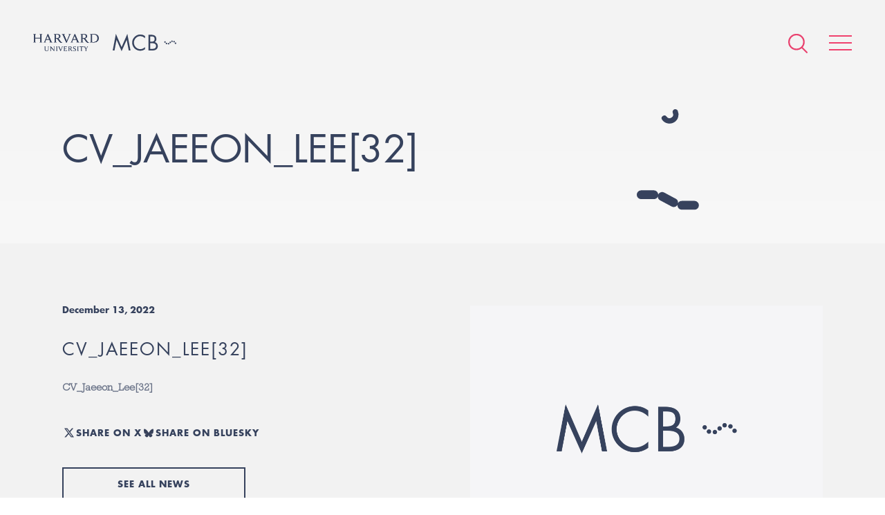

--- FILE ---
content_type: text/html; charset=UTF-8
request_url: https://www.mcb.harvard.edu/directory/jaeeon-lee/cv_jaeeon_lee32/
body_size: 39278
content:
<!DOCTYPE html>
<html lang="en-US">
    <head>
        <meta charset="UTF-8">
        <meta name="viewport" content="width=device-width">
        <link rel="icon" href="/favicon.ico" type="image/x-icon">
        <link rel="pingback" href="https://www.mcb.harvard.edu/xmlrpc.php">

                    <!-- Google Tag Manager -->
            <script>(function(w,d,s,l,i){w[l]=w[l]||[];w[l].push({'gtm.start':
            new Date().getTime(),event:'gtm.js'});var f=d.getElementsByTagName(s)[0],
            j=d.createElement(s),dl=l!='dataLayer'?'&l='+l:'';j.async=true;j.src=
            'https://www.googletagmanager.com/gtm.js?id='+i+dl;f.parentNode.insertBefore(j,f);
            })(window,document,'script','dataLayer','GTM-MRRSPL9');</script>
            <!-- End Google Tag Manager -->
        
        <meta name='robots' content='index, follow, max-image-preview:large, max-snippet:-1, max-video-preview:-1' />

	<!-- This site is optimized with the Yoast SEO plugin v26.8 - https://yoast.com/product/yoast-seo-wordpress/ -->
	<title>CV_Jaeeon_Lee[32] - Harvard University - Department of Molecular &amp; Cellular Biology</title>
	<link rel="canonical" href="https://www.mcb.harvard.edu/directory/jaeeon-lee/cv_jaeeon_lee32/" />
	<meta property="og:locale" content="en_US" />
	<meta property="og:type" content="article" />
	<meta property="og:title" content="CV_Jaeeon_Lee[32] - Harvard University - Department of Molecular &amp; Cellular Biology" />
	<meta property="og:description" content="CV_Jaeeon_Lee[32]" />
	<meta property="og:url" content="https://www.mcb.harvard.edu/directory/jaeeon-lee/cv_jaeeon_lee32/" />
	<meta property="og:site_name" content="Harvard University - Department of Molecular &amp; Cellular Biology" />
	<meta name="twitter:card" content="summary_large_image" />
	<script type="application/ld+json" class="yoast-schema-graph">{"@context":"https://schema.org","@graph":[{"@type":"WebPage","@id":"https://www.mcb.harvard.edu/directory/jaeeon-lee/cv_jaeeon_lee32/","url":"https://www.mcb.harvard.edu/directory/jaeeon-lee/cv_jaeeon_lee32/","name":"CV_Jaeeon_Lee[32] - Harvard University - Department of Molecular &amp; Cellular Biology","isPartOf":{"@id":"https://www.mcb.harvard.edu/#website"},"primaryImageOfPage":{"@id":"https://www.mcb.harvard.edu/directory/jaeeon-lee/cv_jaeeon_lee32/#primaryimage"},"image":{"@id":"https://www.mcb.harvard.edu/directory/jaeeon-lee/cv_jaeeon_lee32/#primaryimage"},"thumbnailUrl":"","datePublished":"2022-12-14T01:28:14+00:00","breadcrumb":{"@id":"https://www.mcb.harvard.edu/directory/jaeeon-lee/cv_jaeeon_lee32/#breadcrumb"},"inLanguage":"en-US","potentialAction":[{"@type":"ReadAction","target":["https://www.mcb.harvard.edu/directory/jaeeon-lee/cv_jaeeon_lee32/"]}]},{"@type":"BreadcrumbList","@id":"https://www.mcb.harvard.edu/directory/jaeeon-lee/cv_jaeeon_lee32/#breadcrumb","itemListElement":[{"@type":"ListItem","position":1,"name":"Home","item":"https://www.mcb.harvard.edu/"},{"@type":"ListItem","position":2,"name":"Jaeeon Lee","item":"https://www.mcb.harvard.edu/directory/jaeeon-lee/"},{"@type":"ListItem","position":3,"name":"CV_Jaeeon_Lee[32]"}]},{"@type":"WebSite","@id":"https://www.mcb.harvard.edu/#website","url":"https://www.mcb.harvard.edu/","name":"Harvard University - Department of Molecular &amp; Cellular Biology","description":"The Department of Molecular and Cellular Biology of Harvard University is located at the main Cambridge campus. We are a collegial and energetic community of researchers dedicated to providing a rich educational environment for our undergraduates, graduate students, and postdoctoral fellows, while keeping our faculty research at the highest levels of excellence.","potentialAction":[{"@type":"SearchAction","target":{"@type":"EntryPoint","urlTemplate":"https://www.mcb.harvard.edu/?s={search_term_string}"},"query-input":{"@type":"PropertyValueSpecification","valueRequired":true,"valueName":"search_term_string"}}],"inLanguage":"en-US"}]}</script>
	<!-- / Yoast SEO plugin. -->


<link rel='dns-prefetch' href='//fast.fonts.net' />
<link rel='dns-prefetch' href='//platform-api.sharethis.com' />
<link rel="alternate" title="oEmbed (JSON)" type="application/json+oembed" href="https://www.mcb.harvard.edu/wp-json/oembed/1.0/embed?url=https%3A%2F%2Fwww.mcb.harvard.edu%2Fdirectory%2Fjaeeon-lee%2Fcv_jaeeon_lee32%2F" />
<link rel="alternate" title="oEmbed (XML)" type="text/xml+oembed" href="https://www.mcb.harvard.edu/wp-json/oembed/1.0/embed?url=https%3A%2F%2Fwww.mcb.harvard.edu%2Fdirectory%2Fjaeeon-lee%2Fcv_jaeeon_lee32%2F&#038;format=xml" />
<meta property="og:image" content="https://www.mcb.harvard.edu/wp-content/themes/mcb/build/img/mcb-social-sharing.png"><meta property="og:image:width" content="1200"><meta property="og:image:height" content="630"><style id='wp-img-auto-sizes-contain-inline-css' type='text/css'>
img:is([sizes=auto i],[sizes^="auto," i]){contain-intrinsic-size:3000px 1500px}
/*# sourceURL=wp-img-auto-sizes-contain-inline-css */
</style>
<style id='wp-emoji-styles-inline-css' type='text/css'>

	img.wp-smiley, img.emoji {
		display: inline !important;
		border: none !important;
		box-shadow: none !important;
		height: 1em !important;
		width: 1em !important;
		margin: 0 0.07em !important;
		vertical-align: -0.1em !important;
		background: none !important;
		padding: 0 !important;
	}
/*# sourceURL=wp-emoji-styles-inline-css */
</style>
<link rel='stylesheet' id='style-css' href='https://www.mcb.harvard.edu/wp-content/themes/mcb/build/css/style.css?ver=e3908de' type='text/css' media='all' />
<script type="text/javascript" id="fonts-js-before">
/* <![CDATA[ */
MTIConfig = {}; MTIConfig.EnableCustomFOUTHandler = true;
//# sourceURL=fonts-js-before
/* ]]> */
</script>
<script type="text/javascript" src="//fast.fonts.net/jsapi/cc1bfd02-cbed-4a48-93d2-d7c420db9cb6.js?ver=1.0.0" id="fonts-js"></script>
<script type="text/javascript" src="https://www.mcb.harvard.edu/wp-content/themes/mcb/build/js/vendor.js?ver=554eaf479a7ca777a006c2d97af6ee94" id="vendor-js"></script>
<script type="text/javascript" src="https://www.mcb.harvard.edu/wp-content/themes/mcb/build/js/global.js?ver=e3908de" id="global-js"></script>
<script type="text/javascript" src="//platform-api.sharethis.com/js/sharethis.js#source=googleanalytics-wordpress#product=ga&amp;property=5a81d0d908e4bc00136bbff3" id="googleanalytics-platform-sharethis-js"></script>
<link rel="https://api.w.org/" href="https://www.mcb.harvard.edu/wp-json/" /><link rel="alternate" title="JSON" type="application/json" href="https://www.mcb.harvard.edu/wp-json/wp/v2/media/129629" /><link rel="EditURI" type="application/rsd+xml" title="RSD" href="https://www.mcb.harvard.edu/xmlrpc.php?rsd" />

<link rel='shortlink' href='https://www.mcb.harvard.edu/?p=129629' />
<link rel="icon" href="https://dmg5c1valy4me.cloudfront.net/wp-content/uploads/2016/12/02111757/cropped-favicon-1-32x32.png" sizes="32x32" />
<link rel="icon" href="https://dmg5c1valy4me.cloudfront.net/wp-content/uploads/2016/12/02111757/cropped-favicon-1-192x192.png" sizes="192x192" />
<link rel="apple-touch-icon" href="https://dmg5c1valy4me.cloudfront.net/wp-content/uploads/2016/12/02111757/cropped-favicon-1-180x180.png" />
<meta name="msapplication-TileImage" content="https://dmg5c1valy4me.cloudfront.net/wp-content/uploads/2016/12/02111757/cropped-favicon-1-270x270.png" />
    </head>
    
    <body
        class="attachment wp-singular attachment-template-default single single-attachment postid-129629 attachmentid-129629 attachment-pdf wp-theme-mcb"    >
                    <!-- Google Tag Manager (noscript) -->
            <noscript><iframe src="https://www.googletagmanager.com/ns.html?id=GTM-MRRSPL9"
            height="0" width="0" style="display:none;visibility:hidden"></iframe></noscript>
            <!-- End Google Tag Manager (noscript) -->
                                                    <header class="header">
                                                <ul class="header__logos cf">
                    <li><a href="/"><img alt="Harvard University" class="harvard-logo" src="https://www.mcb.harvard.edu/wp-content/themes/mcb/build/img/harvard-university.png"></a></li>
                    <li><a href="/"><img alt="MCB" class="mcb-logo" src="https://www.mcb.harvard.edu/wp-content/themes/mcb/build/img/mcb.svg"></a></li>
                </ul>
                        <nav class="nav" itemscope itemtype="http://schema.org/SiteNavigationElement">
                <div
                    class="nav-icons "
                >
                    <form action="https://www.mcb.harvard.edu" class="search search--global" method="get">
                        <input class="form__input" name="s" type="text" value="Enter search">
                    </form>
                    <a class="icon icon--search--pink" href="#"></a>
                    <a class="icon icon--search--white icon--hidden" href="#"></a>
                    <a class="hamburger animated" href="#">
                        <span class="hamburger__item"></span>
                        <span class="hamburger__item"></span>
                        <span class="hamburger__item"></span>
                    </a>
                </div>
                <menu
                    class="menu"
                >
                    <div class="menu-wrapper ">
                        <span class="icon icon--cell-dots"></span>
                        <div class="cell-dots">
                            <span></span>
                            <span></span>
                            <span></span>
                            <span></span>
                            <span></span>
                            <span></span>
                            <span></span>
                        </div>
                        <div class="layout layout--small">
                                                                                    <div class="layout__item u-1/2">
                                                                    <span class="menu__item">
                                        <a href="#" class="menu__expand"></a>
                                        <span class="menu__anchor">Department</span>
                                    </span>
                                                                            <ul>
                                                                                            <li>
                                                    <a
                                                        href="https://www.mcb.harvard.edu/department/news/"
                                                                                                            >
                                                        News                                                    </a>
                                                </li>
                                                                                            <li>
                                                    <a
                                                        href="https://www.mcb.harvard.edu/department/events/"
                                                                                                            >
                                                        Seminars and Events                                                    </a>
                                                </li>
                                                                                            <li>
                                                    <a
                                                        href="https://www.mcb.harvard.edu/department/community-task-force/"
                                                                                                            >
                                                        Community Task Force                                                    </a>
                                                </li>
                                                                                            <li>
                                                    <a
                                                        href="https://www.mcb.harvard.edu/department/administration/"
                                                                                                            >
                                                        Administration                                                    </a>
                                                </li>
                                                                                            <li>
                                                    <a
                                                        href="https://www.mcb.harvard.edu/department/courses/"
                                                                                                            >
                                                        Courses                                                    </a>
                                                </li>
                                                                                            <li>
                                                    <a
                                                        href="https://www.mcb.harvard.edu/department/news/2021/"
                                                         class="nav__news-archive"                                                    >
                                                        News Archive                                                    </a>
                                                </li>
                                                                                            <li>
                                                    <a
                                                        href="https://www.mcb.harvard.edu/job-opportunities/"
                                                                                                            >
                                                        Job Opportunities                                                    </a>
                                                </li>
                                                                                            <li>
                                                    <a
                                                        href="https://www.mcb.harvard.edu/department/contact/"
                                                                                                            >
                                                        Contact                                                    </a>
                                                </li>
                                                                                    </ul>
                                                                                                        <span class="menu__item">
                                        <a href="#" class="menu__expand"></a>
                                        <span class="menu__anchor">Donate</span>
                                    </span>
                                                                            <ul>
                                                                                            <li>
                                                    <a
                                                        href="https://community.alumni.harvard.edu/give/51720575"
                                                                                                            >
                                                        Donate                                                    </a>
                                                </li>
                                                                                    </ul>
                                                                                                        <span class="menu__item">
                                        <a href="#" class="menu__expand"></a>
                                        <span class="menu__anchor">Faculty</span>
                                    </span>
                                                                            <ul>
                                                                                            <li>
                                                    <a
                                                        href="https://www.mcb.harvard.edu/faculty/faculty-profiles/"
                                                                                                            >
                                                        Faculty Profiles                                                    </a>
                                                </li>
                                                                                            <li>
                                                    <a
                                                        href="https://www.mcb.harvard.edu/faculty/areas-of-research/"
                                                                                                            >
                                                        Research Areas                                                    </a>
                                                </li>
                                                                                            <li>
                                                    <a
                                                        href="https://www.mcb.harvard.edu/faculty/teaching-staff-and-lecturers/"
                                                                                                            >
                                                        Teaching Staff and Lecturers                                                    </a>
                                                </li>
                                                                                    </ul>
                                                                                                        <span class="menu__item">
                                        <a href="#" class="menu__expand"></a>
                                        <span class="menu__anchor">Research Scientists</span>
                                    </span>
                                                                            <ul>
                                                                                            <li>
                                                    <a
                                                        href="https://www.mcb.harvard.edu/research-scientists/research-scientist-profiles/"
                                                                                                            >
                                                        Research Scientist Profiles                                                    </a>
                                                </li>
                                                                                    </ul>
                                                                                                        <span class="menu__item">
                                        <a href="#" class="menu__expand"></a>
                                        <span class="menu__anchor">Independent Fellows</span>
                                    </span>
                                                                            <ul>
                                                                                            <li>
                                                    <a
                                                        href="https://www.mcb.harvard.edu/harvard-fellows/"
                                                                                                            >
                                                        Harvard Fellows                                                    </a>
                                                </li>
                                                                                    </ul>
                                                                                                </div><!--
                            --><div class="layout__item u-1/2">
                                                                    <span class="menu__item">
                                        <a href="#" class="menu__expand"></a>
                                        <span class="menu__anchor">Postdoctoral</span>
                                    </span>
                                                                            <ul>
                                                                                            <li><a href="https://www.mcb.harvard.edu/postdoctoral/postdoctoral-overview/">Postdoctoral Overview</a></li>
                                                                                            <li><a href="https://www.mcb.harvard.edu/postdoctoral/postdoctoral-profiles/">Postdoctoral Profiles</a></li>
                                                                                            <li><a href="https://www.mcb.harvard.edu/postdoctoral/postdoctoral-funding/">Postdoctoral Funding</a></li>
                                                                                            <li><a href="https://www.mcb.harvard.edu/postdoctoral/postdoctoral-community/">Postdoctoral Community</a></li>
                                                                                            <li><a href="https://www.mcb.harvard.edu/postdoctoral/postdoctoral-career-development/">Postdoctoral Career Development</a></li>
                                                                                            <li><a href="https://www.mcb.harvard.edu/postdoctoral/postdoctoral-resources/">Postdoctoral Resources</a></li>
                                                                                    </ul>
                                                                                                        <span class="menu__item">
                                        <a href="#" class="menu__expand"></a>
                                        <span class="menu__anchor">Graduate</span>
                                    </span>
                                                                            <ul>
                                                                                            <li><a href="https://www.mcb.harvard.edu/graduate/mco/">MCO Program</a></li>
                                                                                            <li><a href="https://www.mcb.harvard.edu/graduate/other-graduate-programs/">Other Graduate Programs</a></li>
                                                                                            <li><a href="https://mcointranet.fas.harvard.edu/">MCO Intranet</a></li>
                                                                                    </ul>
                                                                                                        <span class="menu__item">
                                        <a href="#" class="menu__expand"></a>
                                        <span class="menu__anchor">Undergraduate</span>
                                    </span>
                                                                            <ul>
                                                                                            <li><a href="https://www.mcb.harvard.edu/undergraduate/undergraduate-overview/">Undergraduate Overview</a></li>
                                                                                            <li><a href="https://www.mcb.harvard.edu/undergraduate/molecular-and-cellular-biology-mcb/">Molecular and Cellular Biology (MCB)</a></li>
                                                                                            <li><a href="https://www.mcb.harvard.edu/mcb-secondary-field/">MCB Secondary Field</a></li>
                                                                                            <li><a href="https://www.mcb.harvard.edu/undergraduate/chemical-and-physical-biology/">Chemical and Physical Biology (CPB)</a></li>
                                                                                            <li><a href="https://www.mcb.harvard.edu/undergraduate/neuroscience/">Neuroscience</a></li>
                                                                                    </ul>
                                                                                                        <span class="menu__item">
                                        <a href="#" class="menu__expand"></a>
                                        <span class="menu__anchor">K-12</span>
                                    </span>
                                                                            <ul>
                                                                                            <li><a href="https://www.mcb.harvard.edu/biocamp-for-middle-schoolers/">BioCamp for Middle-Schoolers</a></li>
                                                                                    </ul>
                                                                                                        <span class="menu__item">
                                        <a href="#" class="menu__expand"></a>
                                        <span class="menu__anchor">Resources</span>
                                    </span>
                                                                            <ul>
                                                                                            <li><a href="https://www.mcb.harvard.edu/resources/directory/">Directory</a></li>
                                                                                            <li><a href="https://www.mcb.harvard.edu/resources/associated-research-centers-and-departments/">Associated Research Centers and Departments</a></li>
                                                                                            <li><a href="https://www.mcb.harvard.edu/resources/library/">Library</a></li>
                                                                                            <li><a href="https://www.mcb.harvard.edu/research-facilities/">Research Facilities</a></li>
                                                                                            <li><a href="https://www.mcb.harvard.edu/resources/mcb-graphics/">MCB Graphics</a></li>
                                                                                            <li><a href="https://www.mcb.harvard.edu/resources/environmental-safety-office/">Environmental Safety Office</a></li>
                                                                                            <li><a href="https://www.mcb.harvard.edu/resources/huit/">HUIT</a></li>
                                                                                            <li><a href="https://www.mcb.harvard.edu/resources/office-of-sustainability/">Office for Sustainability</a></li>
                                                                                            <li><a href="http://projects.iq.harvard.edu/mcbadministration">Internal Admin Site</a></li>
                                                                                            <li><a href="http://www.energyandfacilities.harvard.edu/operations-center">Emergency Operations Center</a></li>
                                                                                    </ul>
                                                                                                    <span class="menu__item">
                                    <a href="https://www.mcb.harvard.edu/resources/directory/">
                                        <span class="menu__anchor">Directory</span>
                                    </a>
                                </span>
                                                                                            </div>
                        </div>
                    </div>
                </menu>
            </nav>


<div class="wrapper">
    <div class="header__container">
    <div class="cells cells--contained"></div>
    <div class="vertical-center">        <h5 class="title title--small">
                    </h5>
        
                <h1 class="title title--large">CV_Jaeeon_Lee[32]</h1>

                            
        
    </div>    
    </div>
</div>
<article class="article article--featured" itemscope itemtype="http://schema.org/BlogPosting">
    <div class="wrapper">
        <div class="layout">
            <div class="layout__item u-1/2 u-1/1-hm-ad">
                <ul class="meta cf">
                    <li><time datetime="2022-12-13T20:28:14-05:00" itemprop="datePublished">
                            December 13, 2022                        </time></li>
                </ul>
                <h3 class="title title--section" itemprop="headline">
                    CV_Jaeeon_Lee[32]                </h3>
                <div class="content" itemprop="articleBody">
                    <p class="attachment"><a href='https://dmg5c1valy4me.cloudfront.net/wp-content/uploads/2022/10/13202814/CV_Jaeeon_Lee32.pdf'>CV_Jaeeon_Lee[32]</a></p>
                </div>
                <div class="p-tb-20 post-share__container">
                    <a href="https://twitter.com/intent/tweet?text=CV_Jaeeon_Lee%5B32%5D" class="btn btn--alternate btn post-share--x">
                        <img alt="X" src="https://www.mcb.harvard.edu/wp-content/themes/mcb/build/img/x.svg?v=e3908de">
                        <span>Share on X</span>
                    </a>
                    <a href="https://bsky.app/intent/compose?text=CV_Jaeeon_Lee%5B32%5D" class="btn btn--alternate btn post-share--bluesky">
                        <img alt="Bluesky" src="https://www.mcb.harvard.edu/wp-content/themes/mcb/build/img/bluesky.svg?v=e3908de">
                        <span>Share on BlueSky</span>
                    </a>
                </div>
                <div class="p-tb-20">
                    <a class="btn btn-hs btn--alternate" href="/department/news/">
                        See all news                    </a>
                </div>
            </div><!--
            --><div class="layout__item u-1/2 u-1/1-hm-ad">
                                <img alt="No image" class="img latest-news__image" src="https://www.mcb.harvard.edu/wp-content/themes/mcb/build/img/placeholder.png?v=e3908de">
                                            </div>
        </div>
    </div>
</article>

</header><!-- ./ header -->



        <footer class="footer">
            <div class="wrapper wrapper--offset">
                <div class="layout layout--rev">
                    <div class="layout__item u-1/2 u-1/1-hm-ad">
                        <div class="footer__container">
                            <ul class="footer__logos cf">
                                <li><img alt="Harvard University" class="harvard-logo" src="https://www.mcb.harvard.edu/wp-content/themes/mcb/build/img/harvard-university--crest.png"></li>
                                <li><img alt="MCB" class="mcb-logo" src="https://www.mcb.harvard.edu/wp-content/themes/mcb/build/img/mcb--white.svg"></li>
                            </ul>
                        </div>
                    </div><!--
                    --><div class="layout__item u-1/2 u-1/1-hm-ad">
                        <div class="layout">
                            <div class="layout__item u-1/2 u-1/1-hm-ad">
                                <ul class="footer__list">
                                    <li><a href="https://harvard.az1.qualtrics.com/jfe/form/SV_eSb7LXp4EgcSq21" target="_blank" rel="noopener noreferrer">Anonymous Feedback</a></li>
                                    <li><a href="https://www.mcb.harvard.edu/department/community-task-force/" target="_blank" rel="noopener noreferrer">MCB Community Task Force</a></li>
                                    <li><a href="https://fas-mcb.slack.com/" target="_blank" rel="noopener noreferrer">MCB Slack</a></li>
                                    <li><a href="https://www.mcb.harvard.edu/department/contact/">Contact</a></li>
                                    <li><a href="https://lists.fas.harvard.edu/mailman/listinfo/mcbseminars" target="_blank" rel="noopener noreferrer">MCB Seminar Mailing List</a></li>
                                    <li><a href="https://harvard.enterprise.slack.com/archives/C010RNBKC1H" target="_blank" rel="noopener noreferrer">Reagent Sharing</a></li>
                                </ul>
                            </div><!--
                            --><div class="layout__item u-1/2 u-1/1-hm-ad">
                                <ul class="footer__list">
                                  <li><a href="https://www.harvard.edu" target="_blank">Harvard University</a></li>
                                  <li><a href="https://www.mcb.harvard.edu/resources/associated-research-centers-and-departments/">Associated Research Centers &amp; Departments</a></li>
                                  <li><a href="https://accessibility.huit.harvard.edu/digital-accessibility-policy" target="_blank" rel="noopener noreferrer">Accessibility</a></li>
                                  <li><a href="https://www.harvard.edu/privacy-statement" target="_blank">Privacy Policy</a></li>
                                </ul>
                            </div>
                        </div>
                    </div><!--
                    --><div class="layout__item u-1/1">
                        <div class="footer__socials">
                            <a title="Harvard MCB - Bluesky" href="https://web-cdn.bsky.app/profile/did:plc:umzr25gxar7o6ytyobvwf4lx" target="_blank">
                                <img alt="Bluesky"
                                     src="https://www.mcb.harvard.edu/wp-content/themes/mcb/build/img/bluesky--white.svg?v=e3908de">
                            </a>
                            <a title="Harvard MCB - X/Twitter" href="https://x.com/MCB_Harvard" target="_blank">
                                <img alt="X/Twitter"
                                     src="https://www.mcb.harvard.edu/wp-content/themes/mcb/build/img/x--white.svg?v=e3908de">
                            </a>
                        </div>
                        <p class="text-center footer__notice">If you have questions regarding the website, <span class="no-wrap">please contact <a href="mailto:ke&#104;&#97;&#121;&#111;&#118;a&#64;&#102;&#97;&#115;&#46;harvar&#100;.e&#100;u">Polina Kehayova</a></span></p>
                    </div>
                </div>
                <div class="copyright">
                    <p>Copyright 2026 &copy; The President and Fellows of Harvard College. Harvard University Department of Molecular and Cellular Biology. All rights reserved.</p>
                </div>
            </div>
        </footer>
        <script type="speculationrules">
{"prefetch":[{"source":"document","where":{"and":[{"href_matches":"/*"},{"not":{"href_matches":["/wp-*.php","/wp-admin/*","/wp-content/uploads/*","/wp-content/*","/wp-content/plugins/*","/wp-content/themes/mcb/*","/*\\?(.+)"]}},{"not":{"selector_matches":"a[rel~=\"nofollow\"]"}},{"not":{"selector_matches":".no-prefetch, .no-prefetch a"}}]},"eagerness":"conservative"}]}
</script>
<script id="wp-emoji-settings" type="application/json">
{"baseUrl":"https://s.w.org/images/core/emoji/17.0.2/72x72/","ext":".png","svgUrl":"https://s.w.org/images/core/emoji/17.0.2/svg/","svgExt":".svg","source":{"concatemoji":"https://www.mcb.harvard.edu/wp-includes/js/wp-emoji-release.min.js?ver=554eaf479a7ca777a006c2d97af6ee94"}}
</script>
<script type="module">
/* <![CDATA[ */
/*! This file is auto-generated */
const a=JSON.parse(document.getElementById("wp-emoji-settings").textContent),o=(window._wpemojiSettings=a,"wpEmojiSettingsSupports"),s=["flag","emoji"];function i(e){try{var t={supportTests:e,timestamp:(new Date).valueOf()};sessionStorage.setItem(o,JSON.stringify(t))}catch(e){}}function c(e,t,n){e.clearRect(0,0,e.canvas.width,e.canvas.height),e.fillText(t,0,0);t=new Uint32Array(e.getImageData(0,0,e.canvas.width,e.canvas.height).data);e.clearRect(0,0,e.canvas.width,e.canvas.height),e.fillText(n,0,0);const a=new Uint32Array(e.getImageData(0,0,e.canvas.width,e.canvas.height).data);return t.every((e,t)=>e===a[t])}function p(e,t){e.clearRect(0,0,e.canvas.width,e.canvas.height),e.fillText(t,0,0);var n=e.getImageData(16,16,1,1);for(let e=0;e<n.data.length;e++)if(0!==n.data[e])return!1;return!0}function u(e,t,n,a){switch(t){case"flag":return n(e,"\ud83c\udff3\ufe0f\u200d\u26a7\ufe0f","\ud83c\udff3\ufe0f\u200b\u26a7\ufe0f")?!1:!n(e,"\ud83c\udde8\ud83c\uddf6","\ud83c\udde8\u200b\ud83c\uddf6")&&!n(e,"\ud83c\udff4\udb40\udc67\udb40\udc62\udb40\udc65\udb40\udc6e\udb40\udc67\udb40\udc7f","\ud83c\udff4\u200b\udb40\udc67\u200b\udb40\udc62\u200b\udb40\udc65\u200b\udb40\udc6e\u200b\udb40\udc67\u200b\udb40\udc7f");case"emoji":return!a(e,"\ud83e\u1fac8")}return!1}function f(e,t,n,a){let r;const o=(r="undefined"!=typeof WorkerGlobalScope&&self instanceof WorkerGlobalScope?new OffscreenCanvas(300,150):document.createElement("canvas")).getContext("2d",{willReadFrequently:!0}),s=(o.textBaseline="top",o.font="600 32px Arial",{});return e.forEach(e=>{s[e]=t(o,e,n,a)}),s}function r(e){var t=document.createElement("script");t.src=e,t.defer=!0,document.head.appendChild(t)}a.supports={everything:!0,everythingExceptFlag:!0},new Promise(t=>{let n=function(){try{var e=JSON.parse(sessionStorage.getItem(o));if("object"==typeof e&&"number"==typeof e.timestamp&&(new Date).valueOf()<e.timestamp+604800&&"object"==typeof e.supportTests)return e.supportTests}catch(e){}return null}();if(!n){if("undefined"!=typeof Worker&&"undefined"!=typeof OffscreenCanvas&&"undefined"!=typeof URL&&URL.createObjectURL&&"undefined"!=typeof Blob)try{var e="postMessage("+f.toString()+"("+[JSON.stringify(s),u.toString(),c.toString(),p.toString()].join(",")+"));",a=new Blob([e],{type:"text/javascript"});const r=new Worker(URL.createObjectURL(a),{name:"wpTestEmojiSupports"});return void(r.onmessage=e=>{i(n=e.data),r.terminate(),t(n)})}catch(e){}i(n=f(s,u,c,p))}t(n)}).then(e=>{for(const n in e)a.supports[n]=e[n],a.supports.everything=a.supports.everything&&a.supports[n],"flag"!==n&&(a.supports.everythingExceptFlag=a.supports.everythingExceptFlag&&a.supports[n]);var t;a.supports.everythingExceptFlag=a.supports.everythingExceptFlag&&!a.supports.flag,a.supports.everything||((t=a.source||{}).concatemoji?r(t.concatemoji):t.wpemoji&&t.twemoji&&(r(t.twemoji),r(t.wpemoji)))});
//# sourceURL=https://www.mcb.harvard.edu/wp-includes/js/wp-emoji-loader.min.js
/* ]]> */
</script>
    </body>
</html>
